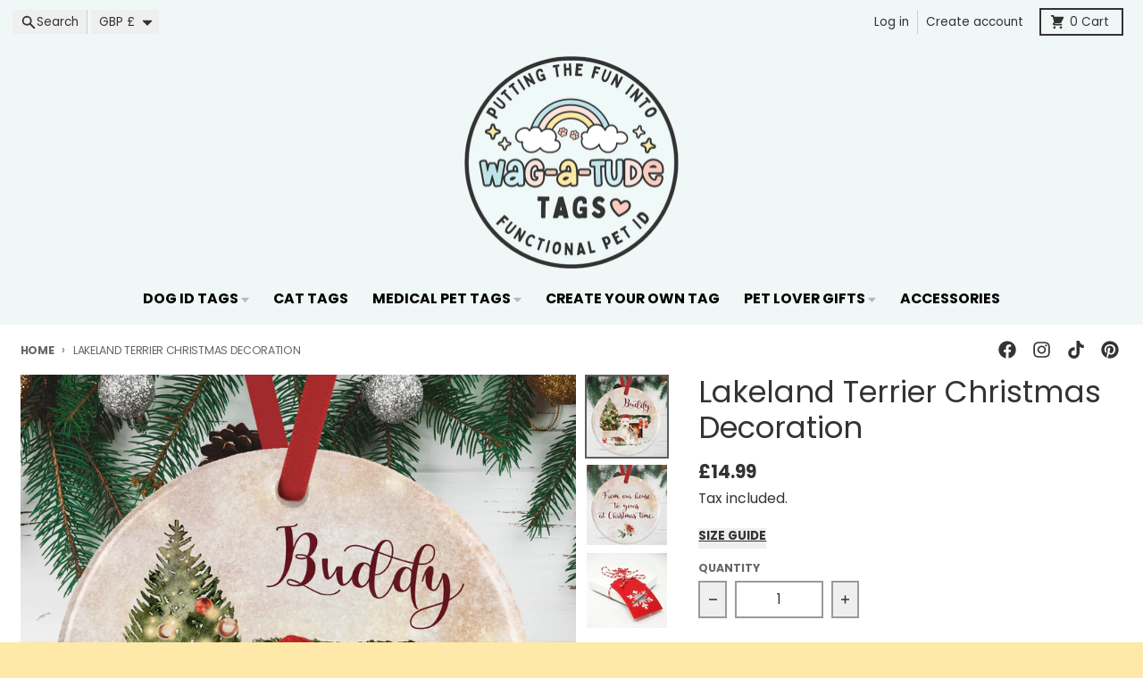

--- FILE ---
content_type: text/javascript; charset=utf-8
request_url: https://www.wagatudetags.com/products/lakeland-terrier-christmas-decoration.js
body_size: 1513
content:
{"id":7039597903925,"title":"Lakeland Terrier Christmas Decoration","handle":"lakeland-terrier-christmas-decoration","description":"\u003cp\u003e\u003cspan\u003eDecorate your tree with this personalised ceramic Christmas ornament featuring a Lakeland Terrier sitting in front of a beautiful festive fireplace.\u003c\/span\u003e\u003c\/p\u003e\n\u003cp\u003e🐶🎄 \u003cstrong\u003eWAG-A-TUDE CHRISTMAS ORNAMENTS\u003c\/strong\u003e 🎄🐶\u003c\/p\u003e\n\u003cp\u003e🌟 Material: \u003cspan\u003eCeramic ornament with a glossy surface\u003c\/span\u003e \u003cbr\u003e🌟 Size: 2.75″ Diameter, 3mm thickness \u003cbr\u003e🌟 Includes: Satin red ribbon for hanging and a beautiful Christmas gift box for gifting purposes \u003cbr\u003e🌟 Bubble wrapped in a gift box and posted in a bubble wrap envelope for added protection\u003c\/p\u003e\n\u003cp\u003e\u003cstrong\u003e⭐️⭐️ PERSONALISATION ⭐️⭐️\u003c\/strong\u003e\u003c\/p\u003e\n\u003cp\u003e\u003cspan\u003e🐾 Front of the ornament can be personalised with the pet's name, up to 10 characters. \u003c\/span\u003e\u003c\/p\u003e\n\u003cp\u003e\u003cspan\u003e🐾 Add text to the back of the ornament, depicting the year, and dog's name, or to share a beautiful gift message. Up to 100 characters. If this is left blank, the front image will be printed on both sides.\u003c\/span\u003e\u003cbr\u003e\u003cbr\u003e\u003cspan\u003eOther than the wording, no other customisation can be made to the design. \u003c\/span\u003e\u003c\/p\u003e\n\u003cp\u003e\u003cspan\u003e\u003cstrong\u003e⭐️⭐️ ORDER PROCESSING AND DELIVERY ⭐️⭐️\u003c\/strong\u003e\u003cbr\u003e\u003cbr\u003e👋 All items are handmade to order. \u003cbr\u003e👍 We aim to dispatch all orders within 1-3 business days. \u003cbr\u003e✉️ FREE UK delivery via Royal Mail First Class post - 1-3 day business days. \u003cbr\u003e🌎 Rest of the World Delivery via International Standard post - 10-14 business days.\u003cbr\u003e\u003c\/span\u003e\u003c\/p\u003e","published_at":"2025-12-16T13:06:28+00:00","created_at":"2022-09-11T22:51:51+01:00","vendor":"Wag-A-Tude Tags","type":"Christmas Ornament","tags":[],"price":1499,"price_min":1499,"price_max":1499,"available":true,"price_varies":false,"compare_at_price":null,"compare_at_price_min":0,"compare_at_price_max":0,"compare_at_price_varies":false,"variants":[{"id":41678109442101,"title":"Default Title","option1":"Default Title","option2":null,"option3":null,"sku":"","requires_shipping":true,"taxable":true,"featured_image":null,"available":true,"name":"Lakeland Terrier Christmas Decoration","public_title":null,"options":["Default Title"],"price":1499,"weight":0,"compare_at_price":null,"inventory_quantity":0,"inventory_management":null,"inventory_policy":"deny","barcode":"","requires_selling_plan":false,"selling_plan_allocations":[]}],"images":["\/\/cdn.shopify.com\/s\/files\/1\/0702\/9845\/products\/lakeland-terrier-fireplace-christmas-ornament.png?v=1662933272","\/\/cdn.shopify.com\/s\/files\/1\/0702\/9845\/products\/2021-back-example_7998a0c0-abac-44db-87ca-34e85676b0d6.png?v=1662933164","\/\/cdn.shopify.com\/s\/files\/1\/0702\/9845\/products\/gift-box_c3ea17b0-77cf-4fcd-9cd8-54a56a9ee5e8.jpg?v=1662933164"],"featured_image":"\/\/cdn.shopify.com\/s\/files\/1\/0702\/9845\/products\/lakeland-terrier-fireplace-christmas-ornament.png?v=1662933272","options":[{"name":"Title","position":1,"values":["Default Title"]}],"url":"\/products\/lakeland-terrier-christmas-decoration","media":[{"alt":null,"id":24953500434485,"position":1,"preview_image":{"aspect_ratio":1.0,"height":819,"width":819,"src":"https:\/\/cdn.shopify.com\/s\/files\/1\/0702\/9845\/products\/lakeland-terrier-fireplace-christmas-ornament.png?v=1662933272"},"aspect_ratio":1.0,"height":819,"media_type":"image","src":"https:\/\/cdn.shopify.com\/s\/files\/1\/0702\/9845\/products\/lakeland-terrier-fireplace-christmas-ornament.png?v=1662933272","width":819},{"alt":null,"id":24953499910197,"position":2,"preview_image":{"aspect_ratio":1.0,"height":819,"width":819,"src":"https:\/\/cdn.shopify.com\/s\/files\/1\/0702\/9845\/products\/2021-back-example_7998a0c0-abac-44db-87ca-34e85676b0d6.png?v=1662933164"},"aspect_ratio":1.0,"height":819,"media_type":"image","src":"https:\/\/cdn.shopify.com\/s\/files\/1\/0702\/9845\/products\/2021-back-example_7998a0c0-abac-44db-87ca-34e85676b0d6.png?v=1662933164","width":819},{"alt":"Christmas Ornament Gift Box","id":24953499942965,"position":3,"preview_image":{"aspect_ratio":1.076,"height":738,"width":794,"src":"https:\/\/cdn.shopify.com\/s\/files\/1\/0702\/9845\/products\/gift-box_c3ea17b0-77cf-4fcd-9cd8-54a56a9ee5e8.jpg?v=1662933164"},"aspect_ratio":1.076,"height":738,"media_type":"image","src":"https:\/\/cdn.shopify.com\/s\/files\/1\/0702\/9845\/products\/gift-box_c3ea17b0-77cf-4fcd-9cd8-54a56a9ee5e8.jpg?v=1662933164","width":794}],"requires_selling_plan":false,"selling_plan_groups":[]}